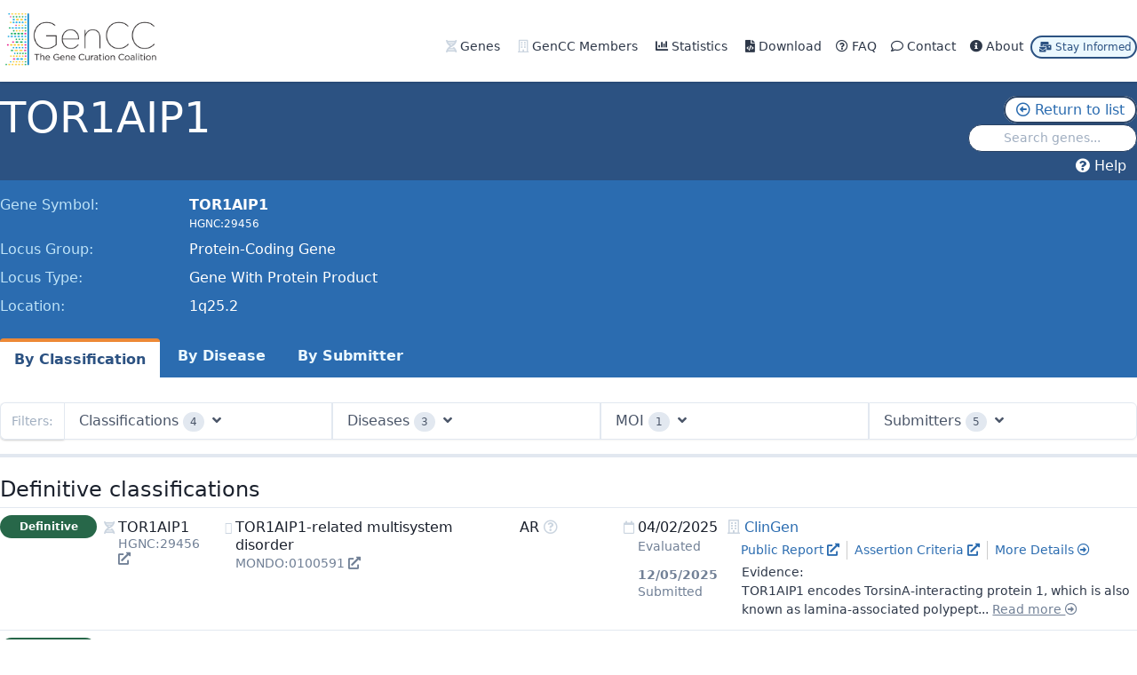

--- FILE ---
content_type: text/html; charset=UTF-8
request_url: https://search.thegencc.org/genes/HGNC:29456
body_size: 8145
content:
<!doctype html>
<html lang="en">
<head>
	<meta charset="utf-8">
	<meta name="viewport" content="width=device-width, initial-scale=1">

	<!-- CSRF Token -->
	<meta name="csrf-token" content="txnuW9OAf6wCclEn8VcynBbVa7mSDFCM39eEQo3M">

	<title>TOR1AIP1 gene with submissions organized by classifications</title>
	<link rel="icon" type="image/x-icon" href="/favicon.ico">

	<!-- Scripts -->

	<!-- Fonts -->
	<link rel="dns-prefetch" href="//fonts.gstatic.com">
	<link href="https://fonts.googleapis.com/css?family=Nunito" rel="stylesheet">

	<!-- Styles -->
	<link href="https://search.thegencc.org/css/app.css" rel="stylesheet">
	<style >[wire\:loading], [wire\:loading\.delay], [wire\:loading\.inline-block], [wire\:loading\.inline], [wire\:loading\.block], [wire\:loading\.flex], [wire\:loading\.table], [wire\:loading\.grid], [wire\:loading\.inline-flex] {display: none;}[wire\:loading\.delay\.shortest], [wire\:loading\.delay\.shorter], [wire\:loading\.delay\.short], [wire\:loading\.delay\.long], [wire\:loading\.delay\.longer], [wire\:loading\.delay\.longest] {display:none;}[wire\:offline] {display: none;}[wire\:dirty]:not(textarea):not(input):not(select) {display: none;}input:-webkit-autofill, select:-webkit-autofill, textarea:-webkit-autofill {animation-duration: 50000s;animation-name: livewireautofill;}@keyframes livewireautofill { from {} }</style>

  <!-- Global site tag (gtag.js) - Google Analytics -->
	<script async src="https://www.googletagmanager.com/gtag/js?id=G-Y9ZHWJMZNK"></script>
	<script>
		window.dataLayer = window.dataLayer || [];
		function gtag(){dataLayer.push(arguments);}
		gtag('js', new Date());

		gtag('config', 'G-Y9ZHWJMZNK');
	</script>

</head>


	
	<body class="bg-white font-sans leading-normal tracking-normal">
					
				<nav id="header" class="bg-white fixed w-full z-30 top-0 shadow">


		<div class="w-full container mx-auto flex flex-wrap items-center mt-0 pt-3 pb-3 md:pb-0">

			<div class="w-1/2 md:w-1/4 pl-2 mb-4 md:pl-0">
				<!--<img src="/brand/icons/beta.png" class=" hover:scale-150  transition duration-200 ease-in-out transform  absolute w-10 ml-40 mt-1" />-->
				<a class="text-gray-900 text-base xl:text-xl no-underline hover:no-underline font-bold" href="https://search.thegencc.org">
				 <img src="/brand/logo/genecc-logo.jpg" class=" h-16" />
				</a>
			</div>
			<div class="w-1/2 md:w-3/4 pr-0">
				<div class="flex relative inline-block float-right">

					<div class="relative text-sm  invisible lg:visible">

						<a href="https://search.thegencc.org/genes" class="no-underline hover:underline text-gray-800 p-2">
						<i class="fas fa-dna text-gray-400"></i> 	Genes
						</a>
					
						<a href="https://search.thegencc.org/members" class="no-underline hover:underline text-gray-800 p-2">
							<i class="far fa-building text-gray-400"></i> GenCC Members
						</a>

						<a href="https://search.thegencc.org/statistics" class="no-underline hover:underline text-gray-800 p-2">
							<i class="fas fa-chart-bar"></i> Statistics
						</a>

						<a href="https://search.thegencc.org/download" class="no-underline hover:underline text-gray-800 p-2">
							<i class="fas fa-file-code"></i> Download
						</a>

						

						<a href="https://search.thegencc.org/faq" target="_blank" class="no-underline hover:underline text-gray-800 p-1">
							<i class="far fa-question-circle"></i> FAQ
						</a>
						<a href="mailto:&#103;&#101;&#110;&#099;&#099;&#064;&#116;&#104;&#101;&#103;&#101;&#110;&#099;&#099;&#046;&#111;&#114;&#103;" class="no-underline hover:underline text-gray-800 p-2">
							<i class="far fa-comment"></i> Contact
						</a>
						<a href="https://search.thegencc.org/about" class="no-underline hover:underline text-gray-800 p-1">
							<i class="fas fa-info-circle"></i> About
						</a>
						<a id="click-signup" href="https://creationproject.us7.list-manage.com/subscribe?u=47520fb4e4a2c9edfc44a61af&id=7ccf9c9b09" target="_blank" class="no-underline hover:underline text-blue-800 bg-blue-100 rounded-full text-xs py-1 pl-2 pr-1 leading-tight border-2 border-blue-800 ">
							<i class="fas fa-mail-bulk"></i> Stay Informed
						</a>

						
							
						
						
						

																
									
												</div>


					<div class="block lg:hidden pr-4"  x-data="{ open: false }">
						<div  @click="open = true">
						<button id="nav-toggle" class="flex items-center px-3 py-2 border rounded text-gray-500 border-gray-600 hover:text-gray-900 hover:border-teal-500 appearance-none focus:outline-none">
							<svg class="fill-current h-3 w-3" viewBox="0 0 20 20" xmlns="http://www.w3.org/2000/svg">
								<title>Menu</title>
								<path d="M0 3h20v2H0V3zm0 6h20v2H0V9zm0 6h20v2H0v-2z" />
							</svg>
						</button>
						</div>
						<div x-show="open" @click.away="open = false" class="z-10 origin-top-right absolute right-0 mt-2 rounded-md shadow-lg" style="display: none;">
                <div class="rounded-md bg-white shadow-xs">
                	<div class="py-2" role="menu" aria-orientation="vertical" aria-labelledby="options-menu">

										<a href="https://search.thegencc.org/genes" class="whitespace-no-wrap block px-4 py-2 text-sm leading-5 text-gray-700">
											<i class="fas fa-dna text-gray-400"></i> 	Genes
											</a>
										
											<a href="https://search.thegencc.org/members" class="whitespace-no-wrap block px-4 py-2 text-sm leading-5 text-gray-700">
												<i class="far fa-building text-gray-400"></i> GenCC Members
											</a>

											<a href="https://search.thegencc.org/statistics" class="whitespace-no-wrap block px-4 py-2 text-sm leading-5 text-gray-700">
												<i class="fas fa-chart-bar"></i> Statistics
											</a>
											<a href="https://search.thegencc.org/download" class="whitespace-no-wrap block px-4 py-2 text-sm leading-5 text-gray-700">
												<i class="fas fa-file-code"></i> Download
											</a>

											<a href="https://search.thegencc.org/faq" target="_blank" class="whitespace-no-wrap block px-4 py-2 text-sm leading-5 text-gray-700">
												<i class="far fa-question-circle"></i> FAQ
											</a>
											<a href="mailto:&#103;&#101;&#110;&#099;&#099;&#064;&#116;&#104;&#101;&#103;&#101;&#110;&#099;&#099;&#046;&#111;&#114;&#103;" class="whitespace-no-wrap block px-4 py-2 text-sm leading-5 text-gray-700">
												<i class="far fa-comment"></i> Contact
											</a>
											<a href="https://search.thegencc.org/about" class="whitespace-no-wrap block px-4 py-2 text-sm leading-5 text-gray-700">
												<i class="fas fa-info-circle"></i> About
											</a>

											<a id="click-signup" href="https://creaationproject.us7.list-manage.com/subscribe/post?u=47520fb4e4a2c9edfc44a61af&id=7ccf9c9b09" target="_blank" class="whitespace-no-wrap block px-4 py-2 text-sm leading-5 text-gray-700">
												<i class="fas fa-mail-bulk"></i> Stay Informed
											</a>

                	</div>
                </div>
            </div>
					</div>
				</div>

			</div>


			

		</div>
	</nav>

	<!--Container-->
			<div class=" bg-blue-800">
			<div class="container w-full mx-auto pt-20 mt-4 pb-1 text-white">
				  <div class="grid grid-cols-12 gap-0">
      <div class="col-span-10 text-white"><h1 class=" truncate">TOR1AIP1</h1></div>
      <div class="col-span-2 pt-4 align-bottom">
        <div class="text-right text-md mb-1"><a href="https://search.thegencc.org/genes" class="rounded-full py-1 px-3 text-center border-2 border-solid border-blue-900 text-blue-700 bg-white whitespace-no-wrap hover:bg-blue-200"><i class="far fa-arrow-alt-circle-left"></i> Return to list</a></div>
        <div class="text-right text-md mb-1">
          <form onsubmit="searchGenes(event)" class="inline-block">
            <input type="text" id="gene-search" placeholder="Search genes..." class="rounded-full py-1 px-2 text-center border border-solid border-blue-900 text-blue-700 bg-white text-sm focus:bg-blue-200 focus:outline-none">
          </form>
        </div>
        <script>
          function searchGenes(event) {
            event.preventDefault();
            const searchTerm = document.getElementById('gene-search').value;
            if (searchTerm.trim()) {
              window.location.href = 'https://search.thegencc.org/genes?title=' + encodeURIComponent(searchTerm);
            } else {
              window.location.href = 'https://search.thegencc.org/genes';
            }
          }
        </script>
        <div class="text-right"><a class="px-3" target="_blank" href="https://search.thegencc.org/faq#website-pages-faq"><i class="fas fa-question-circle"></i> Help</a></div>
      </div>
  </div>
			</div>
		</div>
				<div class=" bg-blue-700">
			<div class="container w-full mx-auto pt-4 text-white">
				  <div class="grid grid-cols-12 gap-0">
      <div class="col-span-2 text-blue-200">Gene Symbol:</div>
      <div class="col-span-10">
        <div class="font-normal text-white font-bold">TOR1AIP1</div>
          <div class="text-xs">HGNC:29456</div>
      </div>
            <div class="col-span-12 my-1"></div>
      <div class="col-span-2 text-blue-200">Locus Group:</div>
      <div class="col-span-9">
        <div class="font-normal text-white capitalize">protein-coding gene</div>
      </div>
                  <div class="col-span-12 my-1"></div>
      <div class="col-span-2 text-blue-200">Locus Type:</div>
      <div class="col-span-9">
        <div class="font-normal text-white capitalize">gene with protein product</div>
      </div>
                  <div class="col-span-12 my-1"></div>
      <div class="col-span-2 text-blue-200">Location:</div>
      <div class="col-span-9">
        <div class="font-normal text-white capitalize">1q25.2</div>
      </div>
          <div class="col-span-12 mb-0 mt-6">
    <ul class="flex border-b border-blue-700 tabs">
      
      <li class="tab  active ">
        <a class="tab-text  active " href="https://search.thegencc.org/genes/HGNC:29456">By Classification
          
        </a>
      </li>
      <li class="tab ">
        <a class="tab-text" href="https://search.thegencc.org/genes/HGNC:29456/disease">By Disease
          
        </a>
      </li>
      <li class="tab  ">
        <a class="tab-text" href="https://search.thegencc.org/genes/HGNC:29456/submitters">By Submitter
          
        </a>
      </li>
      
    </ul>
    </div>
  </div>			</div>
		</div>
		<div class="container w-full mx-auto   pt-0 ">

		<div class="w-full px-2 md:px-0 md:mt-6 mb-16 text-gray-900 leading-normal">

		   <div class="grid grid-cols-12 mt-6 gap-0">
    
    <div class="col-span-12">

        <div wire:id="Vov3dWr8NEjQ0PoN1V9A" wire:initial-data="{&quot;fingerprint&quot;:{&quot;id&quot;:&quot;Vov3dWr8NEjQ0PoN1V9A&quot;,&quot;name&quot;:&quot;gene.listing-by-classification&quot;,&quot;locale&quot;:&quot;en&quot;,&quot;path&quot;:&quot;genes\/HGNC:29456&quot;,&quot;method&quot;:&quot;GET&quot;,&quot;v&quot;:&quot;acj&quot;},&quot;effects&quot;:{&quot;listeners&quot;:[],&quot;path&quot;:&quot;https:\/\/search.thegencc.org\/genes\/HGNC:29456&quot;},&quot;serverMemo&quot;:{&quot;children&quot;:[],&quot;errors&quot;:[],&quot;htmlHash&quot;:&quot;1df4ac22&quot;,&quot;data&quot;:{&quot;count&quot;:0,&quot;gene_id&quot;:38202,&quot;date&quot;:1768935371,&quot;filter&quot;:{&quot;classifications&quot;:{&quot;GENCC_100001&quot;:{&quot;title&quot;:&quot;Definitive&quot;,&quot;ref&quot;:2,&quot;uuid&quot;:&quot;GENCC_100001&quot;},&quot;GENCC_100002&quot;:{&quot;title&quot;:&quot;Strong&quot;,&quot;ref&quot;:3,&quot;uuid&quot;:&quot;GENCC_100002&quot;},&quot;GENCC_100003&quot;:{&quot;title&quot;:&quot;Moderate&quot;,&quot;ref&quot;:4,&quot;uuid&quot;:&quot;GENCC_100003&quot;},&quot;GENCC_100009&quot;:{&quot;title&quot;:&quot;Supportive&quot;,&quot;ref&quot;:5,&quot;uuid&quot;:&quot;GENCC_100009&quot;}},&quot;genes&quot;:{&quot;HGNC:29456&quot;:{&quot;ref&quot;:38202,&quot;title&quot;:&quot;TOR1AIP1&quot;,&quot;uuid&quot;:&quot;HGNC:29456&quot;}},&quot;diseases&quot;:[{&quot;title&quot;:&quot;Autosomal recessive limb-girdle muscular dystrophy type 2Y&quot;,&quot;ref&quot;:8469,&quot;uuid&quot;:&quot;MONDO_0014900&quot;},{&quot;title&quot;:&quot;TOR1AIP1-related multisystem disorder&quot;,&quot;ref&quot;:50464,&quot;uuid&quot;:&quot;MONDO_0100591&quot;},{&quot;title&quot;:&quot;TOR1AIP1-related myopathy&quot;,&quot;ref&quot;:50332,&quot;uuid&quot;:&quot;MONDO_0100582&quot;}],&quot;inheritances&quot;:{&quot;HP-0000007&quot;:{&quot;ref&quot;:7,&quot;title&quot;:&quot;Autosomal recessive&quot;,&quot;uuid&quot;:&quot;HP-0000007&quot;}},&quot;submitters&quot;:{&quot;GENCC_000101&quot;:{&quot;ref&quot;:1,&quot;title&quot;:&quot;Ambry Genetics&quot;,&quot;uuid&quot;:&quot;GENCC_000101&quot;},&quot;GENCC_000102&quot;:{&quot;ref&quot;:2,&quot;title&quot;:&quot;ClinGen&quot;,&quot;uuid&quot;:&quot;GENCC_000102&quot;},&quot;GENCC_000106&quot;:{&quot;ref&quot;:6,&quot;title&quot;:&quot;Labcorp Genetics (formerly Invitae)&quot;,&quot;uuid&quot;:&quot;GENCC_000106&quot;},&quot;GENCC_000110&quot;:{&quot;ref&quot;:10,&quot;title&quot;:&quot;Orphanet&quot;,&quot;uuid&quot;:&quot;GENCC_000110&quot;},&quot;GENCC_000111&quot;:{&quot;ref&quot;:11,&quot;title&quot;:&quot;PanelApp Australia&quot;,&quot;uuid&quot;:&quot;GENCC_000111&quot;}}},&quot;filter_set&quot;:{&quot;classifications&quot;:[],&quot;diseases&quot;:[],&quot;genes&quot;:[],&quot;inheritances&quot;:[],&quot;submitters&quot;:[]},&quot;page&quot;:1,&quot;paginators&quot;:{&quot;page&quot;:1}},&quot;dataMeta&quot;:[],&quot;checksum&quot;:&quot;c206e961030d600439827ad280cf5da546cfd98bf32fc2d03dceebae14b641f8&quot;}}">
      <div class="mt-1 flex flex-col lg:flex-row rounded-md shadow-sm">
          <span class="inline-flex shadow items-center px-3 rounded-l-md border border-r-0 border-gray-300 bg-gray-50 text-gray-500 sm:text-sm">
            Filters:
          </span>


          <div class="relative inline-block text-left flex-1 block w-full " x-data="{ open: false }">
            <div  @click="open = true">
              <button type="button" class=" text-left inline-flex w-full border border-gray-300 px-4 py-2 bg-white leading-5 text-gray-700 input-text hover:text-gray-500 focus:outline-none focus:border-blue-300 focus:shadow-outline-blue active:bg-gray-50 active:text-gray-800 transition ease-in-out duration-150" id="options-menu" aria-haspopup="true" aria-expanded="true">
                Classifications
                <span class="rounded-full text-xs py-1 px-2 leading-tight bg-gray-300">
                                4</span>
                <i class="fas fa-angle-down ml-1"></i>
              </button>
            </div>
            <div x-show="open" @click.away="open = false" class="z-10 origin-top-left absolute left-0 mt-2 rounded-md shadow-lg bg-white  ring-1 ring-black ring-opacity-5 divide-y divide-gray-100" style="display: none;">
              <div class="py-1" role="menu" aria-orientation="vertical" aria-labelledby="options-menu">
                                    <button wire:click="filterByClassifications(['2'])"
                            class="whitespace-no-wrap w-full text-left block px-4 py-2 text-sm leading-5 text-gray-700 hover:bg-gray-100 hover:text-gray-900 focus:outline-none focus:bg-gray-100 focus:text-gray-900" role="menuitem">
                                                            <i class="fas fa-check-circle"></i>
                                                        Definitive</button>
                                    <button wire:click="filterByClassifications(['3'])"
                            class="whitespace-no-wrap w-full text-left block px-4 py-2 text-sm leading-5 text-gray-700 hover:bg-gray-100 hover:text-gray-900 focus:outline-none focus:bg-gray-100 focus:text-gray-900" role="menuitem">
                                                            <i class="fas fa-check-circle"></i>
                                                        Strong</button>
                                    <button wire:click="filterByClassifications(['4'])"
                            class="whitespace-no-wrap w-full text-left block px-4 py-2 text-sm leading-5 text-gray-700 hover:bg-gray-100 hover:text-gray-900 focus:outline-none focus:bg-gray-100 focus:text-gray-900" role="menuitem">
                                                            <i class="fas fa-check-circle"></i>
                                                        Moderate</button>
                                    <button wire:click="filterByClassifications(['5'])"
                            class="whitespace-no-wrap w-full text-left block px-4 py-2 text-sm leading-5 text-gray-700 hover:bg-gray-100 hover:text-gray-900 focus:outline-none focus:bg-gray-100 focus:text-gray-900" role="menuitem">
                                                            <i class="fas fa-check-circle"></i>
                                                        Supportive</button>
                              </div>
            </div>
          </div>


          <div class="relative inline-block text-left flex-1 w-full " x-data="{ open: false }">
            <div  @click="open = true">
              <button type="button" class=" text-left inline-flex w-full border border-gray-300 px-4 py-2 bg-white leading-5 text-gray-700 input-text hover:text-gray-500 focus:outline-none focus:border-blue-300 focus:shadow-outline-blue active:bg-gray-50 active:text-gray-800 transition ease-in-out duration-150" id="options-menu" aria-haspopup="true" aria-expanded="true">
                Diseases
                <span class="rounded-full text-xs py-1 px-2 leading-tight bg-gray-300">
                                3</span>
                <i class="fas fa-angle-down ml-1"></i>
              </button>
            </div>
            <div x-show="open" @click.away="open = false" class="z-10 origin-top-left absolute left-0 mt-2 rounded-md shadow-lg bg-white  ring-1 ring-black ring-opacity-5 divide-y divide-gray-100" style="display: none;">
              <div class="py-1" role="menu" aria-orientation="vertical" aria-labelledby="options-menu">
                                    <button wire:click="filterByDiseases(['8469'])"
                            class="whitespace-no-wrap w-full text-left block px-4 py-2 text-sm leading-5 text-gray-700 hover:bg-gray-100 hover:text-gray-900 focus:outline-none focus:bg-gray-100 focus:text-gray-900" role="menuitem">
                                                            <i class="fas fa-check-circle"></i>
                                                        Autosomal recessive limb-girdle muscular dystrophy type 2Y</button>
                                    <button wire:click="filterByDiseases(['50464'])"
                            class="whitespace-no-wrap w-full text-left block px-4 py-2 text-sm leading-5 text-gray-700 hover:bg-gray-100 hover:text-gray-900 focus:outline-none focus:bg-gray-100 focus:text-gray-900" role="menuitem">
                                                            <i class="fas fa-check-circle"></i>
                                                        TOR1AIP1-related multisystem disorder</button>
                                    <button wire:click="filterByDiseases(['50332'])"
                            class="whitespace-no-wrap w-full text-left block px-4 py-2 text-sm leading-5 text-gray-700 hover:bg-gray-100 hover:text-gray-900 focus:outline-none focus:bg-gray-100 focus:text-gray-900" role="menuitem">
                                                            <i class="fas fa-check-circle"></i>
                                                        TOR1AIP1-related myopathy</button>
                              </div>
            </div>
          </div>


          <div class="relative inline-block text-left flex-1 w-full " x-data="{ open: false }">
            <div  @click="open = true">
              <button type="button" class=" text-left inline-flex w-full border border-gray-300 px-4 py-2 bg-white leading-5 input-text text-gray-700 hover:text-gray-500 focus:outline-none focus:border-blue-300 focus:shadow-outline-blue active:bg-gray-50 active:text-gray-800 transition ease-in-out duration-150" id="options-menu" aria-haspopup="true" aria-expanded="true">
                MOI
                <span class="rounded-full text-xs py-1 px-2 leading-tight bg-gray-300">
                                1</span>
                <i class="fas fa-angle-down ml-1"></i>
              </button>
            </div>
            <div x-show="open" @click.away="open = false" class="z-10 origin-top-left absolute left-0 mt-2 rounded-md shadow-lg bg-white ring-1 ring-black ring-opacity-5 divide-y divide-gray-100" style="display: none;">
              <div class="py-1" role="menu" aria-orientation="vertical" aria-labelledby="options-menu">
                                    <button wire:click="filterByInheritances(['7'])"
                            class="whitespace-no-wrap w-full text-left block px-4 py-2 text-sm leading-5 text-gray-700 hover:bg-gray-100 hover:text-gray-900 focus:outline-none focus:bg-gray-100 focus:text-gray-900" role="menuitem">
                                                            <i class="fas fa-check-circle"></i>
                                                        Autosomal recessive</button>
                              </div>
            </div>
          </div>


          <div class="relative inline-block text-left flex-1 w-full " x-data="{ open: false }">
            <div  @click="open = true">
              <button type="button" class=" text-left inline-flex w-full rounded-r-md border border-gray-300 px-4 py-2 bg-white input-text text-gray-700 hover:text-gray-500 focus:outline-none focus:border-blue-300 focus:shadow-outline-blue active:bg-gray-50 active:text-gray-800 transition ease-in-out duration-150" id="options-menu" aria-haspopup="true" aria-expanded="true">
                Submitters
                <span class="rounded-full text-xs py-1 px-2 leading-tight bg-gray-300">
                                5</span>
                <i class="fas fa-angle-down ml-1"></i>
              </button>
            </div>
            <div x-show="open" @click.away="open = false" class="z-10 origin-top-left absolute left-0 mt-2 rounded-md shadow-lg bg-white ring-1 ring-black ring-opacity-5 divide-y divide-gray-100" style="display: none;">
              <div class="py-1" role="menu" aria-orientation="vertical" aria-labelledby="options-menu">
                                    <button wire:click="filterBySubmitters(['1'])"
                            class="whitespace-no-wrap w-full text-left block px-4 py-2 text-sm leading-5 text-gray-700 hover:bg-gray-100 hover:text-gray-900 focus:outline-none focus:bg-gray-100 focus:text-gray-900" role="menuitem">
                                                            <i class="fas fa-check-circle"></i>
                                                        Ambry Genetics</button>
                                    <button wire:click="filterBySubmitters(['2'])"
                            class="whitespace-no-wrap w-full text-left block px-4 py-2 text-sm leading-5 text-gray-700 hover:bg-gray-100 hover:text-gray-900 focus:outline-none focus:bg-gray-100 focus:text-gray-900" role="menuitem">
                                                            <i class="fas fa-check-circle"></i>
                                                        ClinGen</button>
                                    <button wire:click="filterBySubmitters(['6'])"
                            class="whitespace-no-wrap w-full text-left block px-4 py-2 text-sm leading-5 text-gray-700 hover:bg-gray-100 hover:text-gray-900 focus:outline-none focus:bg-gray-100 focus:text-gray-900" role="menuitem">
                                                            <i class="fas fa-check-circle"></i>
                                                        Labcorp Genetics (formerly Invitae)</button>
                                    <button wire:click="filterBySubmitters(['10'])"
                            class="whitespace-no-wrap w-full text-left block px-4 py-2 text-sm leading-5 text-gray-700 hover:bg-gray-100 hover:text-gray-900 focus:outline-none focus:bg-gray-100 focus:text-gray-900" role="menuitem">
                                                            <i class="fas fa-check-circle"></i>
                                                        Orphanet</button>
                                    <button wire:click="filterBySubmitters(['11'])"
                            class="whitespace-no-wrap w-full text-left block px-4 py-2 text-sm leading-5 text-gray-700 hover:bg-gray-100 hover:text-gray-900 focus:outline-none focus:bg-gray-100 focus:text-gray-900" role="menuitem">
                                                            <i class="fas fa-check-circle"></i>
                                                        PanelApp Australia</button>
                              </div>
            </div>
          </div>



      </div>

  <hr class="mb-6 mt-4" />

                        <div class="grid grid-cols-12 gap-2 mb-6">
            <div class="col-span-12">
            <h3 class="m-0 p-0 leading-none">Definitive classifications
              
            </h3>
                                              <div class="border-t border-t-gray-200 border-t-solid pt-0 mt-2 text-sm">

                      <div class="grid grid-cols-11 gap-2 my-3 ">

                          <div class="col-span-11 xl:col-span-1 -mt-1"><a href="https://search.thegencc.org/submissions/GENCC_000102-HGNC_29456-MONDO_0100591-HP_0000007-GENCC_100001"><div class='transition duration-200 ease-in-out transform hover:scale-110 rounded-full py-1 text-xs px-1 text-center text-white gencc-definitive'>Definitive</div></a></div>
                          <div class="col-span-9 xl:col-span-4  ml-0 mr-3">
                            <div class="flex">
                              <div class="flex-initial mr-1">
                                <i class="fas fa-dna text-gray-400"></i>
                              </div>
                              <div class="flex-initial leading-tight">
                                <a class="list-text-label" href="https://search.thegencc.org/genes/HGNC:29456"> TOR1AIP1</a>
                                <div class="text-sm text-gray-600"><a class=' text-gray-600' id='click-exit-hgnc-term'  target='_blank' href='https://www.genenames.org/data/gene-symbol-report/#!/hgnc_id/HGNC:29456'>HGNC:29456 <i class='fas fa-external-link-alt'></i></a></div>
                              </div>
                              <div class="flex-initial ml-4 mr-1">
                                <i class="far fa-disease text-gray-400"></i>
                              </div>
                              <div class="flex-initial break-words">
                                <div class="list-text-label"> TOR1AIP1-related multisystem disorder</div>
                                <div class="text-sm text-gray-600"><a class=' text-gray-600' target='_blank' href='https://monarchinitiative.org/disease/MONDO:0100591'>MONDO:0100591 <i class='fas fa-external-link-alt'></i></a></div>
                                
                                                              </div>
                            </div>

                          </div>
                          <div class="col-span-2 xl:col-span-1"><span class="list-text-label"> AR <i class="far fa-question-circle text-gray-400" title="Autosomal recessive Mode Of Inheritance " data-toggle="tooltip" data-placement="top" \></i></span>
                          </div>
                          <div class="col-span-11 xl:col-span-1"><i class="far fa-calendar text-gray-400"></i> <span class="list-text-label">04/02/2025</span><div class="text-sm text-gray-600 ml-4">Evaluated</div>
                        <div class="text-sm mt-3 text-gray-600 ml-4 font-semibold leading-snug"> 12/05/2025 <div class=" font-normal">Submitted</div></div>
                      </div>
                          <div class="col-span-8 xl:col-span-4 "><a href="https://search.thegencc.org/members/GENCC_000102" class="list-text-label"><i class="far fa-building text-gray-400"></i> <span class=" text-blue-700">ClinGen</span></a>
                            <div class="ml-4 pt-1 text-sm flex-inline-list">
                              <ul>
                                                              <li><a id='click-exit-public-report'  target="_blank" href="https://search.clinicalgenome.org/kb/gene-validity/CGGV:assertion_3bf2ae25-0135-4f34-9623-87cfd4890827-2025-04-02T16:00:00.000Z" class="text-blue-700">Public Report <i class="fas fa-external-link-alt"></i></a></li>
                                
                                                                  <li><a id='click-exit-assertion-criteria'  target="_blank" href="https://clinicalgenome.org/docs/gene-disease-validity-standard-operating-procedures-version-11/" class="text-blue-700">Assertion Criteria <i class="fas fa-external-link-alt"></i></a></li>
                                
                              <li><a class="text-blue-700" href="https://search.thegencc.org/submissions/GENCC_000102-HGNC_29456-MONDO_0100591-HP_0000007-GENCC_100001">More Details <i class="far fa-arrow-alt-circle-right"></i></a></li>
                              </ul>
                            </div>
                                                        <div class="ml-4 pt-1 text-sm text-gray-800">Evidence: <p>TOR1AIP1 encodes TorsinA-interacting protein 1, which is also known as lamina-associated polypept... <a class="text-gray-600 underline" href="https://search.thegencc.org/submissions/GENCC_000102-HGNC_29456-MONDO_0100591-HP_0000007-GENCC_100001">Read more <i class="far fa-arrow-alt-circle-right"></i></a></div>
                            

                          </div>
                      </div>
                  </div>
                                                                              <div class="border-t border-t-gray-200 border-t-solid pt-0 mt-2 text-sm">

                      <div class="grid grid-cols-11 gap-2 my-3 ">

                          <div class="col-span-11 xl:col-span-1 -mt-1"><a href="https://search.thegencc.org/submissions/GENCC_000102-HGNC_29456-MONDO_0100582-HP_0000007-GENCC_100001"><div class='transition duration-200 ease-in-out transform hover:scale-110 rounded-full py-1 text-xs px-1 text-center text-white gencc-definitive'>Definitive</div></a></div>
                          <div class="col-span-9 xl:col-span-4  ml-0 mr-3">
                            <div class="flex">
                              <div class="flex-initial mr-1">
                                <i class="fas fa-dna text-gray-400"></i>
                              </div>
                              <div class="flex-initial leading-tight">
                                <a class="list-text-label" href="https://search.thegencc.org/genes/HGNC:29456"> TOR1AIP1</a>
                                <div class="text-sm text-gray-600"><a class=' text-gray-600' id='click-exit-hgnc-term'  target='_blank' href='https://www.genenames.org/data/gene-symbol-report/#!/hgnc_id/HGNC:29456'>HGNC:29456 <i class='fas fa-external-link-alt'></i></a></div>
                              </div>
                              <div class="flex-initial ml-4 mr-1">
                                <i class="far fa-disease text-gray-400"></i>
                              </div>
                              <div class="flex-initial break-words">
                                <div class="list-text-label"> TOR1AIP1-related myopathy</div>
                                <div class="text-sm text-gray-600"><a class=' text-gray-600' target='_blank' href='https://monarchinitiative.org/disease/MONDO:0100582'>MONDO:0100582 <i class='fas fa-external-link-alt'></i></a></div>
                                
                                                              </div>
                            </div>

                          </div>
                          <div class="col-span-2 xl:col-span-1"><span class="list-text-label"> AR <i class="far fa-question-circle text-gray-400" title="Autosomal recessive Mode Of Inheritance " data-toggle="tooltip" data-placement="top" \></i></span>
                          </div>
                          <div class="col-span-11 xl:col-span-1"><i class="far fa-calendar text-gray-400"></i> <span class="list-text-label">11/12/2024</span><div class="text-sm text-gray-600 ml-4">Evaluated</div>
                        <div class="text-sm mt-3 text-gray-600 ml-4 font-semibold leading-snug"> 12/05/2025 <div class=" font-normal">Submitted</div></div>
                      </div>
                          <div class="col-span-8 xl:col-span-4 "><a href="https://search.thegencc.org/members/GENCC_000102" class="list-text-label"><i class="far fa-building text-gray-400"></i> <span class=" text-blue-700">ClinGen</span></a>
                            <div class="ml-4 pt-1 text-sm flex-inline-list">
                              <ul>
                                                              <li><a id='click-exit-public-report'  target="_blank" href="https://search.clinicalgenome.org/kb/gene-validity/CGGV:assertion_6d671760-7ca7-4319-846b-a953ddcea700-2024-11-12T17:00:00.000Z" class="text-blue-700">Public Report <i class="fas fa-external-link-alt"></i></a></li>
                                
                                                                  <li><a id='click-exit-assertion-criteria'  target="_blank" href="https://clinicalgenome.org/docs/gene-disease-validity-standard-operating-procedures-version-11/" class="text-blue-700">Assertion Criteria <i class="fas fa-external-link-alt"></i></a></li>
                                
                              <li><a class="text-blue-700" href="https://search.thegencc.org/submissions/GENCC_000102-HGNC_29456-MONDO_0100582-HP_0000007-GENCC_100001">More Details <i class="far fa-arrow-alt-circle-right"></i></a></li>
                              </ul>
                            </div>
                                                        <div class="ml-4 pt-1 text-sm text-gray-800">Evidence: <p>TOR1AIP1 encodes TorsinA-interacting protein 1, which is also known as lamina-associated polypept... <a class="text-gray-600 underline" href="https://search.thegencc.org/submissions/GENCC_000102-HGNC_29456-MONDO_0100582-HP_0000007-GENCC_100001">Read more <i class="far fa-arrow-alt-circle-right"></i></a></div>
                            

                          </div>
                      </div>
                  </div>
                                                                                                                                                                                        </div>
          </div>
                          <div class="grid grid-cols-12 gap-2 mb-6">
            <div class="col-span-12">
            <h3 class="m-0 p-0 leading-none">Strong classifications
              
            </h3>
                                                                                                      <div class="border-t border-t-gray-200 border-t-solid pt-0 mt-2 text-sm">

                      <div class="grid grid-cols-11 gap-2 my-3 ">

                          <div class="col-span-11 xl:col-span-1 -mt-1"><a href="https://search.thegencc.org/submissions/GENCC_000106-HGNC_29456-OMIM_617072-HP_0000007-GENCC_100002"><div class='transition duration-200 ease-in-out transform hover:scale-110 rounded-full py-1 text-xs px-1 text-center text-white gencc-strong'>Strong</div></a></div>
                          <div class="col-span-9 xl:col-span-4  ml-0 mr-3">
                            <div class="flex">
                              <div class="flex-initial mr-1">
                                <i class="fas fa-dna text-gray-400"></i>
                              </div>
                              <div class="flex-initial leading-tight">
                                <a class="list-text-label" href="https://search.thegencc.org/genes/HGNC:29456"> TOR1AIP1</a>
                                <div class="text-sm text-gray-600"><a class=' text-gray-600' id='click-exit-hgnc-term'  target='_blank' href='https://www.genenames.org/data/gene-symbol-report/#!/hgnc_id/HGNC:29456'>HGNC:29456 <i class='fas fa-external-link-alt'></i></a></div>
                              </div>
                              <div class="flex-initial ml-4 mr-1">
                                <i class="far fa-disease text-gray-400"></i>
                              </div>
                              <div class="flex-initial break-words">
                                <div class="list-text-label"> autosomal recessive limb-girdle muscular dystrophy type 2Y</div>
                                <div class="text-sm text-gray-600"><a class=' text-gray-600' target='_blank' href='https://monarchinitiative.org/disease/MONDO:0014900'>MONDO:0014900 <i class='fas fa-external-link-alt'></i></a></div>
                                
                                                                  <div class="mt-1 text-sm text-gray-600 break-words"> Submitted as: <a class=' text-gray-600' target='_blank' href='https://omim.org/entry/617072'>OMIM:617072 <i class='fas fa-external-link-alt'></i></a></div>
                                                                </div>
                            </div>

                          </div>
                          <div class="col-span-2 xl:col-span-1"><span class="list-text-label"> AR <i class="far fa-question-circle text-gray-400" title="Autosomal recessive Mode Of Inheritance " data-toggle="tooltip" data-placement="top" \></i></span>
                          </div>
                          <div class="col-span-11 xl:col-span-1"><i class="far fa-calendar text-gray-400"></i> <span class="list-text-label">07/11/2022</span><div class="text-sm text-gray-600 ml-4">Evaluated</div>
                        <div class="text-sm mt-3 text-gray-600 ml-4 font-semibold leading-snug"> 11/30/2023 <div class=" font-normal">Submitted</div></div>
                      </div>
                          <div class="col-span-8 xl:col-span-4 "><a href="https://search.thegencc.org/members/GENCC_000106" class="list-text-label"><i class="far fa-building text-gray-400"></i> <span class=" text-blue-700">Labcorp Genetics (formerly Invitae)</span></a>
                            <div class="ml-4 pt-1 text-sm flex-inline-list">
                              <ul>
                                
                                                                  <li><a id='click-exit-assertion-criteria'  target="_blank" href="https://view.publitas.com/invitae/invitaeposter_nsgc2019_curatingthehumangenome/page/1" class="text-blue-700">Assertion Criteria <i class="fas fa-external-link-alt"></i></a></li>
                                
                              <li><a class="text-blue-700" href="https://search.thegencc.org/submissions/GENCC_000106-HGNC_29456-OMIM_617072-HP_0000007-GENCC_100002">More Details <i class="far fa-arrow-alt-circle-right"></i></a></li>
                              </ul>
                            </div>
                            

                          </div>
                      </div>
                  </div>
                                                                              <div class="border-t border-t-gray-200 border-t-solid pt-0 mt-2 text-sm">

                      <div class="grid grid-cols-11 gap-2 my-3 ">

                          <div class="col-span-11 xl:col-span-1 -mt-1"><a href="https://search.thegencc.org/submissions/GENCC_000111-HGNC_29456-OMIM_617072-HP_0000007-GENCC_100002"><div class='transition duration-200 ease-in-out transform hover:scale-110 rounded-full py-1 text-xs px-1 text-center text-white gencc-strong'>Strong</div></a></div>
                          <div class="col-span-9 xl:col-span-4  ml-0 mr-3">
                            <div class="flex">
                              <div class="flex-initial mr-1">
                                <i class="fas fa-dna text-gray-400"></i>
                              </div>
                              <div class="flex-initial leading-tight">
                                <a class="list-text-label" href="https://search.thegencc.org/genes/HGNC:29456"> TOR1AIP1</a>
                                <div class="text-sm text-gray-600"><a class=' text-gray-600' id='click-exit-hgnc-term'  target='_blank' href='https://www.genenames.org/data/gene-symbol-report/#!/hgnc_id/HGNC:29456'>HGNC:29456 <i class='fas fa-external-link-alt'></i></a></div>
                              </div>
                              <div class="flex-initial ml-4 mr-1">
                                <i class="far fa-disease text-gray-400"></i>
                              </div>
                              <div class="flex-initial break-words">
                                <div class="list-text-label"> autosomal recessive limb-girdle muscular dystrophy type 2Y</div>
                                <div class="text-sm text-gray-600"><a class=' text-gray-600' target='_blank' href='https://monarchinitiative.org/disease/MONDO:0014900'>MONDO:0014900 <i class='fas fa-external-link-alt'></i></a></div>
                                
                                                                  <div class="mt-1 text-sm text-gray-600 break-words"> Submitted as: <a class=' text-gray-600' target='_blank' href='https://omim.org/entry/617072'>OMIM:617072 <i class='fas fa-external-link-alt'></i></a></div>
                                                                </div>
                            </div>

                          </div>
                          <div class="col-span-2 xl:col-span-1"><span class="list-text-label"> AR <i class="far fa-question-circle text-gray-400" title="Autosomal recessive Mode Of Inheritance " data-toggle="tooltip" data-placement="top" \></i></span>
                          </div>
                          <div class="col-span-11 xl:col-span-1"><i class="far fa-calendar text-gray-400"></i> <span class="list-text-label">01/17/2025</span><div class="text-sm text-gray-600 ml-4">Evaluated</div>
                        <div class="text-sm mt-3 text-gray-600 ml-4 font-semibold leading-snug"> 12/15/2025 <div class=" font-normal">Submitted</div></div>
                      </div>
                          <div class="col-span-8 xl:col-span-4 "><a href="https://search.thegencc.org/members/GENCC_000111" class="list-text-label"><i class="far fa-building text-gray-400"></i> <span class=" text-blue-700">PanelApp Australia</span></a>
                            <div class="ml-4 pt-1 text-sm flex-inline-list">
                              <ul>
                                                              <li><a id='click-exit-public-report'  target="_blank" href="https://panelapp-aus.org" class="text-blue-700">Public Report <i class="fas fa-external-link-alt"></i></a></li>
                                
                                                                  <li><a id='click-exit-assertion-criteria'  target="_blank" href="https://panelapp-aus.org" class="text-blue-700">Assertion Criteria <i class="fas fa-external-link-alt"></i></a></li>
                                
                              <li><a class="text-blue-700" href="https://search.thegencc.org/submissions/GENCC_000111-HGNC_29456-OMIM_617072-HP_0000007-GENCC_100002">More Details <i class="far fa-arrow-alt-circle-right"></i></a></li>
                              </ul>
                            </div>
                            

                          </div>
                      </div>
                  </div>
                                                                                                                                </div>
          </div>
                          <div class="grid grid-cols-12 gap-2 mb-6">
            <div class="col-span-12">
            <h3 class="m-0 p-0 leading-none">Moderate classifications
              
            </h3>
                                                                                                                                                              <div class="border-t border-t-gray-200 border-t-solid pt-0 mt-2 text-sm">

                      <div class="grid grid-cols-11 gap-2 my-3 ">

                          <div class="col-span-11 xl:col-span-1 -mt-1"><a href="https://search.thegencc.org/submissions/GENCC_000101-HGNC_29456-OMIM_617072-HP_0000007-GENCC_100003"><div class='transition duration-200 ease-in-out transform hover:scale-110 rounded-full py-1 text-xs px-1 text-center text-white gencc-moderate'>Moderate</div></a></div>
                          <div class="col-span-9 xl:col-span-4  ml-0 mr-3">
                            <div class="flex">
                              <div class="flex-initial mr-1">
                                <i class="fas fa-dna text-gray-400"></i>
                              </div>
                              <div class="flex-initial leading-tight">
                                <a class="list-text-label" href="https://search.thegencc.org/genes/HGNC:29456"> TOR1AIP1</a>
                                <div class="text-sm text-gray-600"><a class=' text-gray-600' id='click-exit-hgnc-term'  target='_blank' href='https://www.genenames.org/data/gene-symbol-report/#!/hgnc_id/HGNC:29456'>HGNC:29456 <i class='fas fa-external-link-alt'></i></a></div>
                              </div>
                              <div class="flex-initial ml-4 mr-1">
                                <i class="far fa-disease text-gray-400"></i>
                              </div>
                              <div class="flex-initial break-words">
                                <div class="list-text-label"> autosomal recessive limb-girdle muscular dystrophy type 2Y</div>
                                <div class="text-sm text-gray-600"><a class=' text-gray-600' target='_blank' href='https://monarchinitiative.org/disease/MONDO:0014900'>MONDO:0014900 <i class='fas fa-external-link-alt'></i></a></div>
                                
                                                                  <div class="mt-1 text-sm text-gray-600 break-words"> Submitted as: <a class=' text-gray-600' target='_blank' href='https://omim.org/entry/617072'>OMIM:617072 <i class='fas fa-external-link-alt'></i></a></div>
                                                                </div>
                            </div>

                          </div>
                          <div class="col-span-2 xl:col-span-1"><span class="list-text-label"> AR <i class="far fa-question-circle text-gray-400" title="Autosomal recessive Mode Of Inheritance " data-toggle="tooltip" data-placement="top" \></i></span>
                          </div>
                          <div class="col-span-11 xl:col-span-1"><i class="far fa-calendar text-gray-400"></i> <span class="list-text-label">08/31/2018</span><div class="text-sm text-gray-600 ml-4">Evaluated</div>
                        <div class="text-sm mt-3 text-gray-600 ml-4 font-semibold leading-snug"> 12/24/2020 <div class=" font-normal">Submitted</div></div>
                      </div>
                          <div class="col-span-8 xl:col-span-4 "><a href="https://search.thegencc.org/members/GENCC_000101" class="list-text-label"><i class="far fa-building text-gray-400"></i> <span class=" text-blue-700">Ambry Genetics</span></a>
                            <div class="ml-4 pt-1 text-sm flex-inline-list">
                              <ul>
                                
                                                                  <li><a id='click-exit-assertion-criteria' href="https://search.thegencc.org/members/GENCC_000101" class="text-blue-700">Assertion Criteria <i class="fas fa-external-link-alt"></i></a></li>
                                
                              <li><a class="text-blue-700" href="https://search.thegencc.org/submissions/GENCC_000101-HGNC_29456-OMIM_617072-HP_0000007-GENCC_100003">More Details <i class="far fa-arrow-alt-circle-right"></i></a></li>
                              </ul>
                            </div>
                            

                          </div>
                      </div>
                  </div>
                                                                                                    </div>
          </div>
                          <div class="grid grid-cols-12 gap-2 mb-6">
            <div class="col-span-12">
            <h3 class="m-0 p-0 leading-none">Supportive classifications
              
            </h3>
                                                                                                                                                                                          <div class="border-t border-t-gray-200 border-t-solid pt-0 mt-2 text-sm">

                      <div class="grid grid-cols-11 gap-2 my-3 ">

                          <div class="col-span-11 xl:col-span-1 -mt-1"><a href="https://search.thegencc.org/submissions/GENCC_000110-HGNC_29456-Orphanet_424261-HP_0000007-GENCC_100009"><div class='transition duration-200 ease-in-out transform hover:scale-110 rounded-full py-1 text-xs px-1 text-center text-white gencc-supportive'>Supportive</div></a></div>
                          <div class="col-span-9 xl:col-span-4  ml-0 mr-3">
                            <div class="flex">
                              <div class="flex-initial mr-1">
                                <i class="fas fa-dna text-gray-400"></i>
                              </div>
                              <div class="flex-initial leading-tight">
                                <a class="list-text-label" href="https://search.thegencc.org/genes/HGNC:29456"> TOR1AIP1</a>
                                <div class="text-sm text-gray-600"><a class=' text-gray-600' id='click-exit-hgnc-term'  target='_blank' href='https://www.genenames.org/data/gene-symbol-report/#!/hgnc_id/HGNC:29456'>HGNC:29456 <i class='fas fa-external-link-alt'></i></a></div>
                              </div>
                              <div class="flex-initial ml-4 mr-1">
                                <i class="far fa-disease text-gray-400"></i>
                              </div>
                              <div class="flex-initial break-words">
                                <div class="list-text-label"> autosomal recessive limb-girdle muscular dystrophy type 2Y</div>
                                <div class="text-sm text-gray-600"><a class=' text-gray-600' target='_blank' href='https://monarchinitiative.org/disease/MONDO:0014900'>MONDO:0014900 <i class='fas fa-external-link-alt'></i></a></div>
                                
                                                                  <div class="mt-1 text-sm text-gray-600 break-words"> Submitted as: <a class=' text-gray-600' target='_blank' href='https://www.orpha.net/consor/cgi-bin/OC_Exp.php?lng=EN&Expert=424261'>Orphanet:424261 <i class='fas fa-external-link-alt'></i></a></div>
                                                                </div>
                            </div>

                          </div>
                          <div class="col-span-2 xl:col-span-1"><span class="list-text-label"> AR <i class="far fa-question-circle text-gray-400" title="Autosomal recessive Mode Of Inheritance " data-toggle="tooltip" data-placement="top" \></i></span>
                          </div>
                          <div class="col-span-11 xl:col-span-1"><i class="far fa-calendar text-gray-400"></i> <span class="list-text-label">09/14/2021</span><div class="text-sm text-gray-600 ml-4">Evaluated</div>
                        <div class="text-sm mt-3 text-gray-600 ml-4 font-semibold leading-snug"> 09/14/2021 <div class=" font-normal">Submitted</div></div>
                      </div>
                          <div class="col-span-8 xl:col-span-4 "><a href="https://search.thegencc.org/members/GENCC_000110" class="list-text-label"><i class="far fa-building text-gray-400"></i> <span class=" text-blue-700">Orphanet</span></a>
                            <div class="ml-4 pt-1 text-sm flex-inline-list">
                              <ul>
                                
                                                                  <li><a id='click-exit-assertion-criteria'  target="_blank" href="https://www.orpha.net/orphacom/cahiers/docs/GB/Orphanet_Genes_inventory_R1_Ann_gen_EP_02.pdf" class="text-blue-700">Assertion Criteria <i class="fas fa-external-link-alt"></i></a></li>
                                
                              <li><a class="text-blue-700" href="https://search.thegencc.org/submissions/GENCC_000110-HGNC_29456-Orphanet_424261-HP_0000007-GENCC_100009">More Details <i class="far fa-arrow-alt-circle-right"></i></a></li>
                              </ul>
                            </div>
                            

                          </div>
                      </div>
                  </div>
                                                                        </div>
          </div>
      </div>

<!-- Livewire Component wire-end:Vov3dWr8NEjQ0PoN1V9A -->
        
      </div>
</div>




		</div>
</div>

<div class="w-full bg-gray-300">
		<div class="container w-full mx-auto py-3  text-sm">
			<div class="mt-5 mb-5">
				<p class="">
					
					<p class="mb-2">The GenCC data are available free of restriction under a CC0 1.0 Universal (CC0 1.0) Public Domain Dedication. The GenCC requests that you give attribution to GenCC and the contributing sources whenever possible and appropriate. The accepted Flagship manuscript is now available from Genetics in Medicine (<a href="https://www.gimjournal.org/article/S1098-3600(22)00746-8/fulltext" target="_manu">https://www.gimjournal.org/article/S1098-3600(22)00746-8/fulltext</a>).</p>
                    The information on this website is not intended for direct diagnostic use or medical decision-making without review by a genetics professional. Individuals should not change their health behavior solely on the basis of information contained on this website. The GenCC does not independently verify the submitted information. Though the information is obtained from sources believed to be reliable, no warranty, expressed or implied, is made regarding accuracy, adequacy, completeness, reliability or usefulness of any information. This disclaimer applies to both isolated and aggregate uses of the information. The information is provided on an "as is" basis, collected through periodic submission and therefore may not represent the most up-to-date information from the submitters. If you have questions about the medical relevance of information contained on this website, please see a healthcare professional; if you have questions about specific gene-disease claims, please contact the relevant sources; and if you have questions about the representation of the data on this website, please contact <a href="mailto:&#103;&#101;&#110;&#099;&#099;&#064;&#116;&#104;&#101;&#103;&#101;&#110;&#099;&#099;&#046;&#111;&#114;&#103;" class="underline">gencc@thegencc.org</a>.
				</p>
			</div>

			<div class="pb-5">
				<hr class="border-1 border-gray-200 my-6" />
				&copy; 2025 <a href="https://search.thegencc.org" class="underline">The GenCC</a> - All rights reserved.
							
							<a href="https://search.thegencc.org/privacy" target="_blank" class="float-right text-sm text-muted px-2 underline"> GenCC Website Privacy Policy</a>
							<a href="https://search.thegencc.org/terms" target="_blank" class="float-right text-sm text-muted px-2 underline">GenCC Terms of Use</a>
			</div>

	</div>
</div>
	<!--/container-->

	

	<script src="https://search.thegencc.org/js/app.js"></script>
	<script src="/packages/jquery-3-4-1/jquery.min.js"></script>
    <script src="/packages/jquery-ui-1.12.1.custom/jquery-ui.min.js"></script>
	<script src="/packages/bootstrap-4.3.1-js/bootstrap.bundle.js"></script>
	<script type="text/javascript">
	$(function () {
			$('[data-toggle="tooltip"]').tooltip()
		})

	document.addEventListener("livewire:load", function(event) {
		// window.livewire.hook('beforeDomUpdate', () => {
    //         // Add your custom JavaScript here.
    //     });
		// window.livewire.hook('afterDomUpdate', () => {

		// 	});
		});

		//$('[data-toggle="tooltip"]').on('hover').tooltip()
		// $('button').on('click', 'filter', function () {
		// 	alert("sdfdf");
		// 	$(function () {
		// 		$('[data-toggle="tooltip"]').tooltip()
		// 	})
		// });
		$(function () {
			$('[data-toggle="tooltip"]').tooltip()
		})

    window.setTimeout(function() {
      $(".alert.fade").fadeTo(500, 0).slideUp(500, function() {
        $(this).remove();
      });
		}, 2000);


function toggle_visibility(id) {
  var e = document.getElementById(id);
  if (e.style.display == 'block')
    e.style.display = 'none';
  else
    e.style.display = 'block';
}
  </script>

	<script {$nonce}>console.warn("Livewire: The published Livewire assets are out of date\n See: https://laravel-livewire.com/docs/installation/")</script><script src="/vendor/livewire/livewire.js?id=5cdaa3ec393c09829366" data-turbo-eval="false" data-turbolinks-eval="false" ></script><script data-turbo-eval="false" data-turbolinks-eval="false" >window.livewire = new Livewire();window.Livewire = window.livewire;window.livewire_app_url = '';window.livewire_token = 'txnuW9OAf6wCclEn8VcynBbVa7mSDFCM39eEQo3M';window.deferLoadingAlpine = function (callback) {window.addEventListener('livewire:load', function () {callback();});};let started = false;window.addEventListener('alpine:initializing', function () {if (! started) {window.livewire.start();started = true;}});document.addEventListener("DOMContentLoaded", function () {if (! started) {window.livewire.start();started = true;}});</script>
	
</body>

</html>
